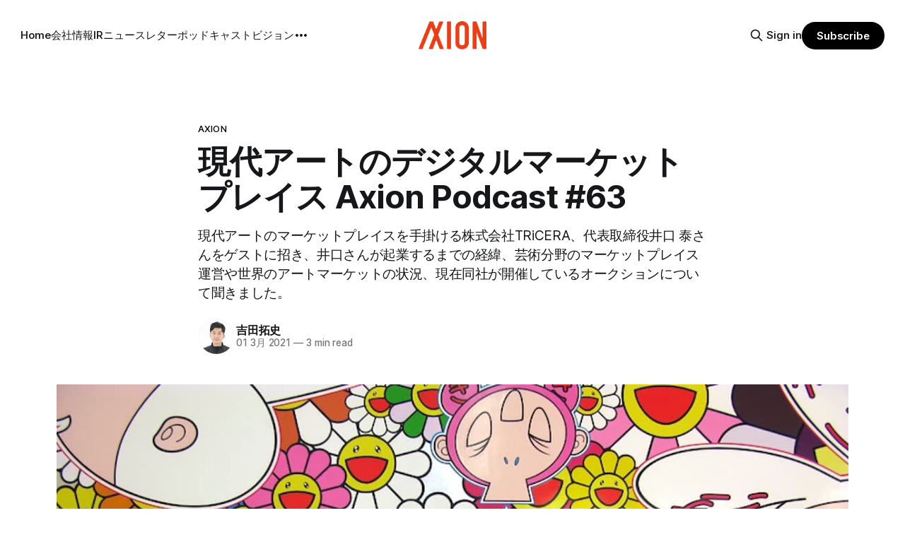

--- FILE ---
content_type: text/html; charset=utf-8
request_url: https://www.axion.zone/axion-podcast-63/
body_size: 11818
content:
<!DOCTYPE html>
<html lang="ja">
<head>

    <title>現代アートのデジタルマーケットプレイス Axion Podcast #63</title>
    <meta charset="utf-8">
    <meta name="viewport" content="width=device-width, initial-scale=1.0">
    
    <link rel="preload" as="style" href="https://www.axion.zone/assets/built/screen.css?v=a53fdeaf1b">
    <link rel="preload" as="script" href="https://www.axion.zone/assets/built/source.js?v=a53fdeaf1b">
    
    <link rel="preload" as="font" type="font/woff2" href="https://www.axion.zone/assets/fonts/inter-roman.woff2?v=a53fdeaf1b" crossorigin="anonymous">
<style>
    @font-face {
        font-family: "Inter";
        font-style: normal;
        font-weight: 100 900;
        font-display: optional;
        src: url(https://www.axion.zone/assets/fonts/inter-roman.woff2?v=a53fdeaf1b) format("woff2");
        unicode-range: U+0000-00FF, U+0131, U+0152-0153, U+02BB-02BC, U+02C6, U+02DA, U+02DC, U+0304, U+0308, U+0329, U+2000-206F, U+2074, U+20AC, U+2122, U+2191, U+2193, U+2212, U+2215, U+FEFF, U+FFFD;
    }
</style>

    <link rel="stylesheet" type="text/css" href="https://www.axion.zone/assets/built/screen.css?v=a53fdeaf1b">

    <style>
        :root {
            --background-color: #ffffff
        }
    </style>

    <script>
        /* The script for calculating the color contrast has been taken from
        https://gomakethings.com/dynamically-changing-the-text-color-based-on-background-color-contrast-with-vanilla-js/ */
        var accentColor = getComputedStyle(document.documentElement).getPropertyValue('--background-color');
        accentColor = accentColor.trim().slice(1);

        if (accentColor.length === 3) {
            accentColor = accentColor[0] + accentColor[0] + accentColor[1] + accentColor[1] + accentColor[2] + accentColor[2];
        }

        var r = parseInt(accentColor.substr(0, 2), 16);
        var g = parseInt(accentColor.substr(2, 2), 16);
        var b = parseInt(accentColor.substr(4, 2), 16);
        var yiq = ((r * 299) + (g * 587) + (b * 114)) / 1000;
        var textColor = (yiq >= 128) ? 'dark' : 'light';

        document.documentElement.className = `has-${textColor}-text`;
    </script>

    <meta name="description" content="現代アートのマーケットプレイスを手掛ける株式会社TRiCERA、代表取締役井口 泰さんをゲストに招き、井口さんが起業するまでの経緯、芸術分野のマーケットプレイス運営や世界のアートマーケットの状況、現在同社が開催しているオークションについて聞きました。">
    <link rel="icon" href="https://www.axion.zone/content/images/size/w256h256/2021/09/logo2.png" type="image/png">
    <link rel="canonical" href="https://www.axion.zone/axion-podcast-63/">
    <meta name="referrer" content="no-referrer-when-downgrade">
    <link rel="amphtml" href="https://www.axion.zone/axion-podcast-63/amp/">
    
    <meta property="og:site_name" content="アクシオン｜次世代経済メディア">
    <meta property="og:type" content="article">
    <meta property="og:title" content="現代アートのデジタルマーケットプレイス Axion Podcast #63">
    <meta property="og:description" content="現代アートのマーケットプレイスを手掛ける株式会社TRiCERA、代表取締役井口 泰さんをゲストに招き、井口さんが起業するまでの経緯、芸術分野のマーケットプレイス運営や世界のアートマーケットの状況、現在同社が開催しているオークションについて聞きました。">
    <meta property="og:url" content="https://www.axion.zone/axion-podcast-63/">
    <meta property="og:image" content="https://www.axion.zone/content/images/2021/03/3923049945_6cbb78d606_o--1--1.jpg">
    <meta property="article:published_time" content="2021-03-01T02:08:14.000Z">
    <meta property="article:modified_time" content="2021-03-01T08:27:41.000Z">
    <meta property="article:tag" content="Axion">
    
    <meta property="article:publisher" content="https://www.facebook.com/axionmedium/">
    <meta property="article:author" content="https://www.facebook.com/taxi.yoshida">
    <meta name="twitter:card" content="summary_large_image">
    <meta name="twitter:title" content="現代アートのデジタルマーケットプレイス Axion Podcast #63">
    <meta name="twitter:description" content="現代アートのマーケットプレイスを手掛ける株式会社TRiCERA、代表取締役井口 泰さんをゲストに招き、井口さんが起業するまでの経緯、芸術分野のマーケットプレイス運営や世界のアートマーケットの状況、現在同社が開催しているオークションについて聞きました。">
    <meta name="twitter:url" content="https://www.axion.zone/axion-podcast-63/">
    <meta name="twitter:image" content="https://www.axion.zone/content/images/2021/03/3923049945_6cbb78d606_o--1--1.jpg">
    <meta name="twitter:label1" content="Written by">
    <meta name="twitter:data1" content="吉田拓史">
    <meta name="twitter:label2" content="Filed under">
    <meta name="twitter:data2" content="Axion">
    <meta name="twitter:site" content="@axion_zone">
    <meta name="twitter:creator" content="@taxiyoshida">
    <meta property="og:image:width" content="1200">
    <meta property="og:image:height" content="900">
    
    <script type="application/ld+json">
{
    "@context": "https://schema.org",
    "@type": "Article",
    "publisher": {
        "@type": "Organization",
        "name": "アクシオン｜次世代経済メディア",
        "url": "https://www.axion.zone/",
        "logo": {
            "@type": "ImageObject",
            "url": "https://www.axion.zone/content/images/2021/09/axion_logo1.png"
        }
    },
    "author": {
        "@type": "Person",
        "name": "吉田拓史",
        "image": {
            "@type": "ImageObject",
            "url": "https://www.axion.zone/content/images/2022/11/R2-5ASpj_400x400.jpeg",
            "width": 400,
            "height": 400
        },
        "url": "https://www.axion.zone/author/yoshi/",
        "sameAs": [
            "https://sites.google.com/view/taxiyoshida/home",
            "https://www.facebook.com/taxi.yoshida",
            "https://x.com/taxiyoshida"
        ]
    },
    "headline": "現代アートのデジタルマーケットプレイス Axion Podcast #63",
    "url": "https://www.axion.zone/axion-podcast-63/",
    "datePublished": "2021-03-01T02:08:14.000Z",
    "dateModified": "2021-03-01T08:27:41.000Z",
    "image": {
        "@type": "ImageObject",
        "url": "https://www.axion.zone/content/images/2021/03/3923049945_6cbb78d606_o--1--1.jpg",
        "width": 1200,
        "height": 900
    },
    "keywords": "Axion",
    "description": "現代アートのマーケットプレイスを手掛ける株式会社TRiCERA、代表取締役井口 泰さんをゲストに招き、井口さんが起業するまでの経緯、芸術分野のマーケットプレイス運営や世界のアートマーケットの状況、現在同社が開催しているオークションについて聞きました。",
    "mainEntityOfPage": "https://www.axion.zone/axion-podcast-63/"
}
    </script>

    <meta name="generator" content="Ghost 5.130">
    <link rel="alternate" type="application/rss+xml" title="アクシオン｜次世代経済メディア" href="https://www.axion.zone/rss/">
    <script defer src="https://cdn.jsdelivr.net/ghost/portal@~2.51/umd/portal.min.js" data-i18n="true" data-ghost="https://www.axion.zone/" data-key="10266ce08422b4853db4667ad9" data-api="https://takushiyoshida.ghost.io/ghost/api/content/" data-locale="ja" crossorigin="anonymous"></script><style id="gh-members-styles">.gh-post-upgrade-cta-content,
.gh-post-upgrade-cta {
    display: flex;
    flex-direction: column;
    align-items: center;
    font-family: -apple-system, BlinkMacSystemFont, 'Segoe UI', Roboto, Oxygen, Ubuntu, Cantarell, 'Open Sans', 'Helvetica Neue', sans-serif;
    text-align: center;
    width: 100%;
    color: #ffffff;
    font-size: 16px;
}

.gh-post-upgrade-cta-content {
    border-radius: 8px;
    padding: 40px 4vw;
}

.gh-post-upgrade-cta h2 {
    color: #ffffff;
    font-size: 28px;
    letter-spacing: -0.2px;
    margin: 0;
    padding: 0;
}

.gh-post-upgrade-cta p {
    margin: 20px 0 0;
    padding: 0;
}

.gh-post-upgrade-cta small {
    font-size: 16px;
    letter-spacing: -0.2px;
}

.gh-post-upgrade-cta a {
    color: #ffffff;
    cursor: pointer;
    font-weight: 500;
    box-shadow: none;
    text-decoration: underline;
}

.gh-post-upgrade-cta a:hover {
    color: #ffffff;
    opacity: 0.8;
    box-shadow: none;
    text-decoration: underline;
}

.gh-post-upgrade-cta a.gh-btn {
    display: block;
    background: #ffffff;
    text-decoration: none;
    margin: 28px 0 0;
    padding: 8px 18px;
    border-radius: 4px;
    font-size: 16px;
    font-weight: 600;
}

.gh-post-upgrade-cta a.gh-btn:hover {
    opacity: 0.92;
}</style><script async src="https://js.stripe.com/v3/"></script>
    <script defer src="https://cdn.jsdelivr.net/ghost/sodo-search@~1.8/umd/sodo-search.min.js" data-key="10266ce08422b4853db4667ad9" data-styles="https://cdn.jsdelivr.net/ghost/sodo-search@~1.8/umd/main.css" data-sodo-search="https://takushiyoshida.ghost.io/" data-locale="ja" crossorigin="anonymous"></script>
    
    <link href="https://www.axion.zone/webmentions/receive/" rel="webmention">
    <script defer src="/public/cards.min.js?v=a53fdeaf1b"></script>
    <link rel="stylesheet" type="text/css" href="/public/cards.min.css?v=a53fdeaf1b">
    <script defer src="/public/comment-counts.min.js?v=a53fdeaf1b" data-ghost-comments-counts-api="https://www.axion.zone/members/api/comments/counts/"></script>
    <script defer src="/public/member-attribution.min.js?v=a53fdeaf1b"></script><style>:root {--ghost-accent-color: #000000;}</style>
    <!-- Membership -->

<!-- Font -->

<style>
   <link href='https://fonts.googleapis.com/css2?family=Roboto:wght@300;400;700&display=swap' rel='stylesheet'>
   <link href="https://fonts.googleapis.com/css2?family=Noto+Sans+JP:wght@300;400;700&display=swap" rel="stylesheet">


  .body, .c-content dl, .c-content fieldset, .c-content form, .c-content ol, .c-content p, .c-content pre, .c-content ul {
    font-family:"-apple-system", "BlinkMacSystemFont", "游ゴシック体", "游ゴシック", "Noto Sans Japanese", "Yu Gothic", "Noto Sans Japanese", "メイリオ", 'ヒラギノ角ゴシック Pro', 'Hiragino Kaku Gothic Pro', "Hiragino Sans", "Meiryo", "Helvetica Neue", "Osaka", "ＭＳ Ｐゴシック", "MS PGothic", "sans-serif";
　}

<style>
  .c-post-header__title, .c-post-header__title, {
    font-family: "Noto Sans Japanese", "游ゴシック体", "游ゴシック", "Yu Gothic", "Hiragino Sans", "メイリオ", "ヒラギノ角ゴシック Pro", 'Hiragino Kaku Gothic Pro', "Hiragino Sans", "Meiryo", "Helvetica Neue", "Osaka", 'ＭＳ Ｐゴシック', "MS PGothic", "sans-serif";
  }
</style>

<style>
  .c-content dl, .c-content fieldset, .c-content form, .c-content ol, .c-content p, .c-content pre, .c-content ul {
    font-size: 20px;
  }
</style>


<!-- Google Tag Manager -->
<script>(function(w,d,s,l,i){w[l]=w[l]||[];w[l].push({'gtm.start':
new Date().getTime(),event:'gtm.js'});var f=d.getElementsByTagName(s)[0],
j=d.createElement(s),dl=l!='dataLayer'?'&l='+l:'';j.async=true;j.src=
'https://www.googletagmanager.com/gtm.js?id='+i+dl;f.parentNode.insertBefore(j,f);
})(window,document,'script','dataLayer','GTM-NL6CZDB');</script>
<!-- End Google Tag Manager -->

<!-- Global site tag (gtag.js) - Google Ads: 718508693 -->
<script async src="https://www.googletagmanager.com/gtag/js?id=AW-718508693"></script>
<script>
  window.dataLayer = window.dataLayer || [];
  function gtag(){dataLayer.push(arguments);}
  gtag('js', new Date());

  gtag('config', 'AW-718508693');
</script>

<!-- Global site tag (gtag.js) - Google Analytics -->
<script async src="https://www.googletagmanager.com/gtag/js?id=UA-130570913-2"></script>
<script>
  window.dataLayer = window.dataLayer || [];
  function gtag(){dataLayer.push(arguments);}
  gtag('js', new Date());

  gtag('config', 'UA-130570913-2');
</script>

<!-- Global site tag (gtag.js) - Google Analytics for AMP -->
<script async custom-element="amp-analytics" src="https://cdn.ampproject.org/v0/amp-analytics-0.1.js"></script>
<amp-analytics type="gtag" data-credentials="include">
<script type="application/json">
{
  "vars" : {
    "gtag_id": "UA-130570913-2",
    "config" : {
      "UA-130570913-2": { "groups": "default" }
    }
  }
}
</script>
</amp-analytics>

<!-- Google Analytics for AMP -->
<script data-ad-client="ca-pub-9751040120091670" async src="https://pagead2.googlesyndication.com/pagead/js/adsbygoogle.js"></script>

<!-- Google Search Console-->
<meta name="google-site-verification" content="oxtedvQkBivlwJ8pSDRU0xHX3E_duavpcrguL8Zw4UY" />

</head>
<body class="post-template tag-axion has-sans-title has-sans-body">

<div class="gh-viewport">
    
    <header id="gh-navigation" class="gh-navigation is-middle-logo gh-outer">
    <div class="gh-navigation-inner gh-inner">

        <div class="gh-navigation-brand">
            <a class="gh-navigation-logo is-title" href="https://www.axion.zone">
                    <img src="https://www.axion.zone/content/images/2021/09/axion_logo1.png" alt="アクシオン｜次世代経済メディア">
            </a>
            <button class="gh-search gh-icon-button" aria-label="Search this site" data-ghost-search>
    <svg xmlns="http://www.w3.org/2000/svg" fill="none" viewBox="0 0 24 24" stroke="currentColor" stroke-width="2" width="20" height="20"><path stroke-linecap="round" stroke-linejoin="round" d="M21 21l-6-6m2-5a7 7 0 11-14 0 7 7 0 0114 0z"></path></svg></button>            <button class="gh-burger gh-icon-button" aria-label="Menu">
                <svg xmlns="http://www.w3.org/2000/svg" width="24" height="24" fill="currentColor" viewBox="0 0 256 256"><path d="M224,128a8,8,0,0,1-8,8H40a8,8,0,0,1,0-16H216A8,8,0,0,1,224,128ZM40,72H216a8,8,0,0,0,0-16H40a8,8,0,0,0,0,16ZM216,184H40a8,8,0,0,0,0,16H216a8,8,0,0,0,0-16Z"></path></svg>                <svg xmlns="http://www.w3.org/2000/svg" width="24" height="24" fill="currentColor" viewBox="0 0 256 256"><path d="M205.66,194.34a8,8,0,0,1-11.32,11.32L128,139.31,61.66,205.66a8,8,0,0,1-11.32-11.32L116.69,128,50.34,61.66A8,8,0,0,1,61.66,50.34L128,116.69l66.34-66.35a8,8,0,0,1,11.32,11.32L139.31,128Z"></path></svg>            </button>
        </div>

        <nav class="gh-navigation-menu">
            <ul class="nav">
    <li class="nav-home"><a href="https://www.axion.zone/">Home</a></li>
    <li class="nav-hui-she-qing-bao"><a href="https://www.axion.zone/company/">会社情報</a></li>
    <li class="nav-ir"><a href="https://www.axion.zone/ir/">IR</a></li>
    <li class="nav-niyusureta"><a href="https://www.axion.zone/axion-tech-newsletter/">ニュースレター</a></li>
    <li class="nav-potudokiyasuto"><a href="https://www.axion.zone/axion-podcast/">ポッドキャスト</a></li>
    <li class="nav-biziyon"><a href="https://www.axion.zone/vision/">ビジョン</a></li>
    <li class="nav-mitusiyon"><a href="https://www.axion.zone/what-is-smart-node-that-improves-information-distribution-on-the-internet-ja/">ミッション</a></li>
    <li class="nav-tiyatutobotuto"><a href="https://www.axion.zone/chatbot-demo/">チャットボット</a></li>
</ul>

        </nav>

        <div class="gh-navigation-actions">
                <button class="gh-search gh-icon-button" aria-label="Search this site" data-ghost-search>
    <svg xmlns="http://www.w3.org/2000/svg" fill="none" viewBox="0 0 24 24" stroke="currentColor" stroke-width="2" width="20" height="20"><path stroke-linecap="round" stroke-linejoin="round" d="M21 21l-6-6m2-5a7 7 0 11-14 0 7 7 0 0114 0z"></path></svg></button>                <div class="gh-navigation-members">
                            <a href="#/portal/signin" data-portal="signin">Sign in</a>
                                <a class="gh-button" href="#/portal/signup" data-portal="signup">Subscribe</a>
                </div>
        </div>

    </div>
</header>

    

<main class="gh-main">

    <article class="gh-article post tag-axion">

        <header class="gh-article-header gh-canvas">

                <a class="gh-article-tag" href="https://www.axion.zone/tag/axion/">Axion</a>
            <h1 class="gh-article-title is-title">現代アートのデジタルマーケットプレイス Axion Podcast #63</h1>
                <p class="gh-article-excerpt is-body">現代アートのマーケットプレイスを手掛ける株式会社TRiCERA、代表取締役井口 泰さんをゲストに招き、井口さんが起業するまでの経緯、芸術分野のマーケットプレイス運営や世界のアートマーケットの状況、現在同社が開催しているオークションについて聞きました。</p>

            <div class="gh-article-meta">
                <div class="gh-article-author-image instapaper_ignore">
                            <a href="/author/yoshi/">
                                <img class="author-profile-image" src="/content/images/size/w160/2022/11/R2-5ASpj_400x400.jpeg" alt="吉田拓史">
                            </a>
                </div>
                <div class="gh-article-meta-wrapper">
                    <h4 class="gh-article-author-name"><a href="/author/yoshi/">吉田拓史</a></h4>
                    <div class="gh-article-meta-content">
                        <time class="gh-article-meta-date" datetime="2021-03-01">01 3月 2021</time>
                            <span class="gh-article-meta-length"><span class="bull">—</span> 3 min read</span>
                    </div>
                </div>
            </div>

                <figure class="gh-article-image">
        <img
            srcset="/content/images/size/w320/2021/03/3923049945_6cbb78d606_o--1--1.jpg 320w,
                    /content/images/size/w600/2021/03/3923049945_6cbb78d606_o--1--1.jpg 600w,
                    /content/images/size/w960/2021/03/3923049945_6cbb78d606_o--1--1.jpg 960w,
                    /content/images/size/w1200/2021/03/3923049945_6cbb78d606_o--1--1.jpg 1200w,
                    /content/images/size/w2000/2021/03/3923049945_6cbb78d606_o--1--1.jpg 2000w"
            sizes="(max-width: 1200px) 100vw, 1120px"
            src="/content/images/size/w1200/2021/03/3923049945_6cbb78d606_o--1--1.jpg"
            alt="現代アートのデジタルマーケットプレイス Axion Podcast #63"
        >
    </figure>

        </header>

        <section class="gh-content gh-canvas is-body">
            <p>Axion Podcastは、テクノロジー業界の最新トレンドを、元DIGIDAY編集者で起業家の吉田が探求するラジオです。<a href="https://podcasts.apple.com/jp/podcast/axion-podcast/id1503184612?ref=axion.zone">Apple Podcast</a> 、<a href="https://open.spotify.com/show/2ed8K6ajqDspEoKlNc96Oi?si=4GOUg72BRjS6eHUTySQZWg&ref=axion.zone">Spotify</a>、<a href="https://podcasts.google.com/?feed=aHR0cHM6Ly9hbmNob3IuZm0vcy8xNWNjYWU0Yy9wb2RjYXN0L3Jzcw&ref=axion.zone">Google Podcast</a>、<a href="https://anchor.fm/takushi-yoshida?ref=axion.zone">Anchor</a>でも聴取可能です。ご登録お待ちしております。</p><hr><p>現代アートのマーケットプレイスを手掛ける株式会社TRiCERA、代表取締役井口 泰さんをゲストに招き、井口さんが起業するまでの経緯、芸術分野のマーケットプレイス運営や世界のアートマーケットの状況、現在同社が開催しているオークションについて聞きました。</p><figure class="kg-card kg-embed-card"><iframe width="100%" height="232" allowtransparency="true" frameborder="0" allow="encrypted-media" title="Spotify Embed: 63. 現代アートのデジタルマーケットプレイス" src="https://open.spotify.com/embed-podcast/episode/7w42C7LI6jSHfz8XHnmHTk?si=qc1qe4aaQ163SD7Ovz4iNQ"></iframe></figure><h3 id="shownote"><strong>Shownote</strong></h3><ul><li><a href="https://www.tricera.net/?ref=axion.zone">tricera.net</a> </li><li><a href="https://tricera.co.jp/?ref=axion.zone">株式会社TRiCERA </a></li><li><a href="https://prtimes.jp/main/html/rd/p/000000021.000043089.html?ref=axion.zone">【本日より開催】現代アートEC TRiCERA(トライセラ)が主催するオンラインオークションイベント「START」著名セレクター多数参加</a></li><li>月刊美術12月号</li><li><a href="https://www.nikkei.com/nkd/industry/article/?DisplayType=1&n_m_code=145&ng=DGXMZO65850870V01C20A1X30000&ref=axion.zone">大日本印刷とトライセラ、絵画を高品質プリント</a></li></ul><h3 id="-"><strong><strong>井口</strong>  </strong>泰</h3><figure class="kg-card kg-image-card"><img src="https://www.axion.zone/content/images/2021/03/rry5yqQo.jpg" class="kg-image" alt loading="lazy" width="1200" height="1111" srcset="https://www.axion.zone/content/images/size/w600/2021/03/rry5yqQo.jpg 600w, https://www.axion.zone/content/images/size/w1000/2021/03/rry5yqQo.jpg 1000w, https://www.axion.zone/content/images/2021/03/rry5yqQo.jpg 1200w" sizes="(min-width: 720px) 720px"></figure><p>大学卒業後、老舗音響機器製造業に入社、アジアパシフィック統括本部にてキャリアをスタートする。</p><p>ドイツ最大手医療機器メーカーに転職、医療機器の受発注に従事、プロジェクトリードとしてシステム導入に尽力する。</p><p>2015年、世界最大手スポーツカンパニーに入社2017年には日本の直営店舗サプライチェーンを統括するマネージャーとなり、グローバルプロジェクトに参画、日本国内においても複数の新規プロジェクトを立ち上げ実行する。</p><p>2018年11月1日、株式会社TRiCERAを設立する。</p><p>Photo: <a href="https://www.flickr.com/photos/9540145@N02/3923049945?ref=axion.zone"><strong>"Takashi Murakami 'Takashi Murakami Paints Self-Portraits'"</strong></a> by <a href="https://www.flickr.com/photos/9540145@N02?ref=axion.zone"><strong>BFLV</strong></a> is licensed under <a href="https://creativecommons.org/licenses/by-nc/2.0/?ref=ccsearch&atype=rich"><strong>CC BY-NC 2.0</strong></a></p><h3 id="special-thanks-to-supporters-">Special thanks to supporters !</h3><p>Shogo Otani, 林祐輔, 鈴木卓也, Mayumi Nakamura, Kinoco, Masatoshi Yokota, Yohei Onishi, Tomochika Hara, 秋元 善次, Satoshi Takeda, Ken Manabe, Yasuhiro Hatabe, 4383, lostworld, ogawaa1218, txpyr12, shimon8470, tokyo_h, kkawakami, nakamatchy, wslash, TS, ikebukurou, 太郎, bantou, ysh_tmk, katsuyukitanaka.</p><h3 id="--1">投げ銭</h3><p>投げ銭は<a href="https://paypal.me/axionyoshi?locale.x=ja_JP&ref=axion.zone">こちら</a>から。金額を入力してお好きな額をサポートしてください。</p><figure class="kg-card kg-bookmark-card"><a class="kg-bookmark-container" href="https://www.paypal.com/paypalme/axionyoshi?locale.x=ja_JP&ref=axion.zone"><div class="kg-bookmark-content"><div class="kg-bookmark-title">Pay Yoshida Takushi using PayPal.Me</div><div class="kg-bookmark-description">Go to paypal.me/axionyoshi and type in the amount. Since it’s PayPal, it’s easy and secure. Don’t have a PayPal account? No worries.</div><div class="kg-bookmark-metadata"><img class="kg-bookmark-icon" src="https://www.paypalobjects.com/webstatic/icon/pp196.png"><span class="kg-bookmark-author">PayPal.Me</span></div></div><div class="kg-bookmark-thumbnail"><img src="https://www.paypalobjects.com/webstatic/paypalme/images/social/pplogo384.png"></div></a></figure><h3 id="700-">700円/月の支援</h3><p>Axionは吉田が2年無給で、1年が高校生アルバイトの賃金で進めている「慈善活動」です。有料購読型アプリへと成長するプランがあります。コーヒー代のご支援をお願いします。個人で投資を検討の方はTwitter（@taxiyoshida）までご連絡ください。</p><figure class="kg-card kg-bookmark-card"><a class="kg-bookmark-container" href="https://community.camp-fire.jp/projects/view/371227?ref=axion.zone"><div class="kg-bookmark-content"><div class="kg-bookmark-title">デジタル経済メディアAxionを支援しよう</div><div class="kg-bookmark-description">Axionはテクノロジー×経済の最先端情報を提供する次世代メディアです。経験豊富なプロによる徹底的な調査と分析によって信頼度の高い情報を提供しています。投資家、金融業界人、スタートアップ関係者、テクノロジー企業にお勤めの方、政策立案者が主要読者。運営の持続可能性を担保するため支援を募っています。</div><div class="kg-bookmark-metadata"><img class="kg-bookmark-icon" src="https://static.camp-fire.jp/assets/favicon/campfire/touch_icon-6ce301a94d15600c493a969380b7ae72a37e650120ef2e1a0db9f42db927ef5b.png"><span class="kg-bookmark-author">CAMPFIRE Community</span></div></div><div class="kg-bookmark-thumbnail"><img src="https://static.camp-fire.jp/uploads/project_version/image/576168/medium_aef74113-e834-4145-bbf0-cbcd4c1803bc.jpeg"></div></a></figure><figure class="kg-card kg-bookmark-card"><a class="kg-bookmark-container" href="https://www.patreon.com/taxiyoshida?ref=axion.zone"><div class="kg-bookmark-content"><div class="kg-bookmark-title">Takushi Yoshida is creating writing/journalism | Patreon</div><div class="kg-bookmark-description">Patreon is a membership platform that makes it easy for artists and creators to get paid. Join over 200,000 creators earning salaries from over 6 million monthly patrons.</div><div class="kg-bookmark-metadata"><img class="kg-bookmark-icon" src="https://c5.patreon.com/external/favicon/apple-touch-icon.png?v&#x3D;jw6AR4Rg74"><span class="kg-bookmark-author">Patreon</span></div></div><div class="kg-bookmark-thumbnail"><img src="https://c10.patreonusercontent.com/3/eyJ3Ijo5NjAsIndlIjoxfQ&#x3D;&#x3D;/patreon-media/p/campaign/4310472/0ee14cb9d537481ea86c119abc591ec4/5.jpg?token-time&#x3D;1614816000&amp;token-hash&#x3D;UKe17aXo6mUAdJRjWLZ0xxwz-Y4gJg80O8vLiFIVk-s%3D"></div></a></figure>
        </section>

    </article>

        <div class="gh-comments gh-canvas">
            
        <script defer src="https://cdn.jsdelivr.net/ghost/comments-ui@~1.2/umd/comments-ui.min.js" data-locale="ja" data-ghost-comments="https://www.axion.zone/" data-api="https://takushiyoshida.ghost.io/ghost/api/content/" data-admin="https://takushiyoshida.ghost.io/ghost/" data-key="10266ce08422b4853db4667ad9" data-title="null" data-count="true" data-post-id="60375e11cc6d120039dbc357" data-color-scheme="auto" data-avatar-saturation="60" data-accent-color="#000000" data-comments-enabled="all" data-publication="アクシオン｜次世代経済メディア" crossorigin="anonymous"></script>
    
        </div>

</main>


            <section class="gh-container is-grid gh-outer">
                <div class="gh-container-inner gh-inner">
                    <h2 class="gh-container-title">Read more</h2>
                    <div class="gh-feed">
                            <article class="gh-card post">
    <a class="gh-card-link" href="/5938297/">
            <figure class="gh-card-image">
                <img
                    srcset="/content/images/size/w160/format/webp/2025/01/--------------3-.png 160w,
                            /content/images/size/w320/format/webp/2025/01/--------------3-.png 320w,
                            /content/images/size/w600/format/webp/2025/01/--------------3-.png 600w,
                            /content/images/size/w960/format/webp/2025/01/--------------3-.png 960w,
                            /content/images/size/w1200/format/webp/2025/01/--------------3-.png 1200w,
                            /content/images/size/w2000/format/webp/2025/01/--------------3-.png 2000w"
                    sizes="320px"
                    src="/content/images/size/w600/2025/01/--------------3-.png"
                    alt="ぐるなび、バーティカルAIエージェントの新アプリ「UMAME!」β版をリリース"
                    loading="lazy"
                >
            </figure>
        <div class="gh-card-wrapper">
            <h3 class="gh-card-title is-title">ぐるなび、バーティカルAIエージェントの新アプリ「UMAME!」β版をリリース</h3>
                <p class="gh-card-excerpt is-body">飲食店情報サービス大手のぐるなび（本社・東京）は1月20日、次世代飲食ビジネスの基盤構築をめざす「ぐるなびNextプロジェクト」の初成果として、新たな飲食店探索アプリ「UMAME!（うまみー！）」のβ版を公開した。</p>
            <footer class="gh-card-meta">
<!--
             -->
                    <span class="gh-card-author">By 吉田拓史</span>
                    <time class="gh-card-date" datetime="2025-01-20">20 1月 2025</time>
                <!--
         --></footer>
        </div>
    </a>
</article>
                            <article class="gh-card post">
    <a class="gh-card-link" href="/5893263543/">
            <figure class="gh-card-image">
                <img
                    srcset="/content/images/size/w160/format/webp/2024/12/google-deepmind-u1COzQhgLnY-unsplash.jpg 160w,
                            /content/images/size/w320/format/webp/2024/12/google-deepmind-u1COzQhgLnY-unsplash.jpg 320w,
                            /content/images/size/w600/format/webp/2024/12/google-deepmind-u1COzQhgLnY-unsplash.jpg 600w,
                            /content/images/size/w960/format/webp/2024/12/google-deepmind-u1COzQhgLnY-unsplash.jpg 960w,
                            /content/images/size/w1200/format/webp/2024/12/google-deepmind-u1COzQhgLnY-unsplash.jpg 1200w,
                            /content/images/size/w2000/format/webp/2024/12/google-deepmind-u1COzQhgLnY-unsplash.jpg 2000w"
                    sizes="320px"
                    src="/content/images/size/w600/2024/12/google-deepmind-u1COzQhgLnY-unsplash.jpg"
                    alt="AIで企業の情報探索を効率化：Google Agentspaceの全貌"
                    loading="lazy"
                >
            </figure>
        <div class="gh-card-wrapper">
            <h3 class="gh-card-title is-title">AIで企業の情報探索を効率化：Google Agentspaceの全貌</h3>
                <p class="gh-card-excerpt is-body">近年、AI技術の進化は目覚ましく、ビジネスの現場でも様々な形で活用が進んでいる。そのような中、Google Cloudが新たに発表したGoogle Agentspaceは、いま注目を集めるAIエージェントがエンタープライズITを大きく変革する予兆と言えるだろう。</p>
            <footer class="gh-card-meta">
<!--
             -->
                    <span class="gh-card-author">By 吉田拓史</span>
                    <time class="gh-card-date" datetime="2024-12-18">18 12月 2024</time>
                <!--
         --></footer>
        </div>
    </a>
</article>
                            <article class="gh-card post">
    <a class="gh-card-link" href="/352987180/">
            <figure class="gh-card-image">
                <img
                    srcset="/content/images/size/w160/format/webp/2024/11/P1000384-EDIT.jpg 160w,
                            /content/images/size/w320/format/webp/2024/11/P1000384-EDIT.jpg 320w,
                            /content/images/size/w600/format/webp/2024/11/P1000384-EDIT.jpg 600w,
                            /content/images/size/w960/format/webp/2024/11/P1000384-EDIT.jpg 960w,
                            /content/images/size/w1200/format/webp/2024/11/P1000384-EDIT.jpg 1200w,
                            /content/images/size/w2000/format/webp/2024/11/P1000384-EDIT.jpg 2000w"
                    sizes="320px"
                    src="/content/images/size/w600/2024/11/P1000384-EDIT.jpg"
                    alt="AI時代のエッジ戦略 - Fastly プロダクト責任者コンプトンが展望を語る"
                    loading="lazy"
                >
            </figure>
        <div class="gh-card-wrapper">
            <h3 class="gh-card-title is-title">AI時代のエッジ戦略 - Fastly プロダクト責任者コンプトンが展望を語る</h3>
                <p class="gh-card-excerpt is-body">Fastlyは、LLMのAPI応答をキャッシュすることで、コスト削減と高速化を実現する「Fastly AI Accelerator」の提供を開始した。キップ・コンプトン最高プロダクト責任者（CPO）は、類似した質問への応答を再利用し、効率的な処理を可能にすると説明した。さらに、コンプトンは、エッジコンピューティングの利点を活かしたパーソナライズや、エッジにおけるGPUの経済性、セキュリティへの取り組みなど、FastlyのAI戦略について語った。</p>
            <footer class="gh-card-meta">
<!--
             -->
                    <span class="gh-card-author">By 吉田拓史</span>
                    <time class="gh-card-date" datetime="2024-11-12">12 11月 2024</time>
                <!--
         --></footer>
        </div>
    </a>
</article>
                            <article class="gh-card post">
    <a class="gh-card-link" href="/23057997235/">
            <figure class="gh-card-image">
                <img
                    srcset="/content/images/size/w160/format/webp/2024/10/XU629KOQCC5RB2BI2JMYLQI5NUHUR31L_0_I.jpg 160w,
                            /content/images/size/w320/format/webp/2024/10/XU629KOQCC5RB2BI2JMYLQI5NUHUR31L_0_I.jpg 320w,
                            /content/images/size/w600/format/webp/2024/10/XU629KOQCC5RB2BI2JMYLQI5NUHUR31L_0_I.jpg 600w,
                            /content/images/size/w960/format/webp/2024/10/XU629KOQCC5RB2BI2JMYLQI5NUHUR31L_0_I.jpg 960w,
                            /content/images/size/w1200/format/webp/2024/10/XU629KOQCC5RB2BI2JMYLQI5NUHUR31L_0_I.jpg 1200w,
                            /content/images/size/w2000/format/webp/2024/10/XU629KOQCC5RB2BI2JMYLQI5NUHUR31L_0_I.jpg 2000w"
                    sizes="320px"
                    src="/content/images/size/w600/2024/10/XU629KOQCC5RB2BI2JMYLQI5NUHUR31L_0_I.jpg"
                    alt="宮崎市が実践するゼロトラスト：Google Cloud 採用で災害対応を強化し、市民サービス向上へ"
                    loading="lazy"
                >
            </figure>
        <div class="gh-card-wrapper">
            <h3 class="gh-card-title is-title">宮崎市が実践するゼロトラスト：Google Cloud 採用で災害対応を強化し、市民サービス向上へ</h3>
                <p class="gh-card-excerpt is-body">Google Cloudは10月8日、「自治体におけるゼロトラスト セキュリティ 実現に向けて」と題した記者説明会を開催し、自治体向けにゼロトラストセキュリティ導入を支援するプログラムを発表した。宮崎市の事例では、Google WorkspaceやChrome Enterprise Premiumなどを導入し、災害時の情報共有の効率化などに成功したようだ。</p>
            <footer class="gh-card-meta">
<!--
             -->
                    <span class="gh-card-author">By 吉田拓史</span>
                    <time class="gh-card-date" datetime="2024-10-10">10 10月 2024</time>
                <!--
         --></footer>
        </div>
    </a>
</article>
                    </div>
                </div>
            </section>

    
    <footer class="gh-footer gh-outer">
    <div class="gh-footer-inner gh-inner">

        <div class="gh-footer-bar">
            <span class="gh-footer-logo is-title">
                    <img src="https://www.axion.zone/content/images/2021/09/axion_logo1.png" alt="アクシオン｜次世代経済メディア">
            </span>
            <nav class="gh-footer-menu">
                <ul class="nav">
    <li class="nav-mitusiyon"><a href="https://www.axion.zone/what-is-smart-node-that-improves-information-distribution-on-the-internet-ja/">ミッション</a></li>
    <li class="nav-bian-ji-fang-zhen"><a href="https://www.axion.zone/editorial-policy2/">編集方針</a></li>
    <li class="nav-sapoto"><a href="https://community.camp-fire.jp/projects/view/371227">サポート</a></li>
</ul>

            </nav>
            <div class="gh-footer-copyright">
                Powered by <a href="https://ghost.org/" target="_blank" rel="noopener">Ghost</a>
            </div>
        </div>

                <section class="gh-footer-signup">
                    <h2 class="gh-footer-signup-header is-title">
                        アクシオン｜次世代経済メディア
                    </h2>
                    <p class="gh-footer-signup-subhead is-body">
                        アクシオンニュースレター：世界のテクノロジートレンドの高品質な分析
                    </p>
                    <form class="gh-form" data-members-form>
    <input class="gh-form-input" id="footer-email" name="email" type="email" placeholder="jamie@example.com" required data-members-email>
    <button class="gh-button" type="submit" aria-label="Subscribe">
        <span><span>Subscribe</span> <svg xmlns="http://www.w3.org/2000/svg" width="32" height="32" fill="currentColor" viewBox="0 0 256 256"><path d="M224.49,136.49l-72,72a12,12,0,0,1-17-17L187,140H40a12,12,0,0,1,0-24H187L135.51,64.48a12,12,0,0,1,17-17l72,72A12,12,0,0,1,224.49,136.49Z"></path></svg></span>
        <svg xmlns="http://www.w3.org/2000/svg" height="24" width="24" viewBox="0 0 24 24">
    <g stroke-linecap="round" stroke-width="2" fill="currentColor" stroke="none" stroke-linejoin="round" class="nc-icon-wrapper">
        <g class="nc-loop-dots-4-24-icon-o">
            <circle cx="4" cy="12" r="3"></circle>
            <circle cx="12" cy="12" r="3"></circle>
            <circle cx="20" cy="12" r="3"></circle>
        </g>
        <style data-cap="butt">
            .nc-loop-dots-4-24-icon-o{--animation-duration:0.8s}
            .nc-loop-dots-4-24-icon-o *{opacity:.4;transform:scale(.75);animation:nc-loop-dots-4-anim var(--animation-duration) infinite}
            .nc-loop-dots-4-24-icon-o :nth-child(1){transform-origin:4px 12px;animation-delay:-.3s;animation-delay:calc(var(--animation-duration)/-2.666)}
            .nc-loop-dots-4-24-icon-o :nth-child(2){transform-origin:12px 12px;animation-delay:-.15s;animation-delay:calc(var(--animation-duration)/-5.333)}
            .nc-loop-dots-4-24-icon-o :nth-child(3){transform-origin:20px 12px}
            @keyframes nc-loop-dots-4-anim{0%,100%{opacity:.4;transform:scale(.75)}50%{opacity:1;transform:scale(1)}}
        </style>
    </g>
</svg>        <svg class="checkmark" xmlns="http://www.w3.org/2000/svg" viewBox="0 0 52 52">
    <path class="checkmark__check" fill="none" d="M14.1 27.2l7.1 7.2 16.7-16.8"/>
    <style>
        .checkmark {
            width: 40px;
            height: 40px;
            display: block;
            stroke-width: 2.5;
            stroke: currentColor;
            stroke-miterlimit: 10;
        }

        .checkmark__check {
            transform-origin: 50% 50%;
            stroke-dasharray: 48;
            stroke-dashoffset: 48;
            animation: stroke .3s cubic-bezier(0.650, 0.000, 0.450, 1.000) forwards;
        }

        @keyframes stroke {
            100% { stroke-dashoffset: 0; }
        }
    </style>
</svg>    </button>
    <p data-members-error></p>
</form>                </section>

    </div>
</footer>    
</div>

    <div class="pswp" tabindex="-1" role="dialog" aria-hidden="true">
    <div class="pswp__bg"></div>

    <div class="pswp__scroll-wrap">
        <div class="pswp__container">
            <div class="pswp__item"></div>
            <div class="pswp__item"></div>
            <div class="pswp__item"></div>
        </div>

        <div class="pswp__ui pswp__ui--hidden">
            <div class="pswp__top-bar">
                <div class="pswp__counter"></div>

                <button class="pswp__button pswp__button--close" title="Close (Esc)"></button>
                <button class="pswp__button pswp__button--share" title="Share"></button>
                <button class="pswp__button pswp__button--fs" title="Toggle fullscreen"></button>
                <button class="pswp__button pswp__button--zoom" title="Zoom in/out"></button>

                <div class="pswp__preloader">
                    <div class="pswp__preloader__icn">
                        <div class="pswp__preloader__cut">
                            <div class="pswp__preloader__donut"></div>
                        </div>
                    </div>
                </div>
            </div>

            <div class="pswp__share-modal pswp__share-modal--hidden pswp__single-tap">
                <div class="pswp__share-tooltip"></div>
            </div>

            <button class="pswp__button pswp__button--arrow--left" title="Previous (arrow left)"></button>
            <button class="pswp__button pswp__button--arrow--right" title="Next (arrow right)"></button>

            <div class="pswp__caption">
                <div class="pswp__caption__center"></div>
            </div>
        </div>
    </div>
</div>
<script src="https://www.axion.zone/assets/built/source.js?v=a53fdeaf1b"></script>

<style>

@media only screen and (min-width: 1000px) {
    nav.site-footer-nav {
    	width: 70%;
    }   
}

.site-footer.outer .inner div a {
    display: none;
}

</style>

</body>
</html>


--- FILE ---
content_type: text/html; charset=utf-8
request_url: https://www.google.com/recaptcha/api2/aframe
body_size: 183
content:
<!DOCTYPE HTML><html><head><meta http-equiv="content-type" content="text/html; charset=UTF-8"></head><body><script nonce="_XD_vGn7LLCuwr2gSUTHrQ">/** Anti-fraud and anti-abuse applications only. See google.com/recaptcha */ try{var clients={'sodar':'https://pagead2.googlesyndication.com/pagead/sodar?'};window.addEventListener("message",function(a){try{if(a.source===window.parent){var b=JSON.parse(a.data);var c=clients[b['id']];if(c){var d=document.createElement('img');d.src=c+b['params']+'&rc='+(localStorage.getItem("rc::a")?sessionStorage.getItem("rc::b"):"");window.document.body.appendChild(d);sessionStorage.setItem("rc::e",parseInt(sessionStorage.getItem("rc::e")||0)+1);localStorage.setItem("rc::h",'1762089406086');}}}catch(b){}});window.parent.postMessage("_grecaptcha_ready", "*");}catch(b){}</script></body></html>